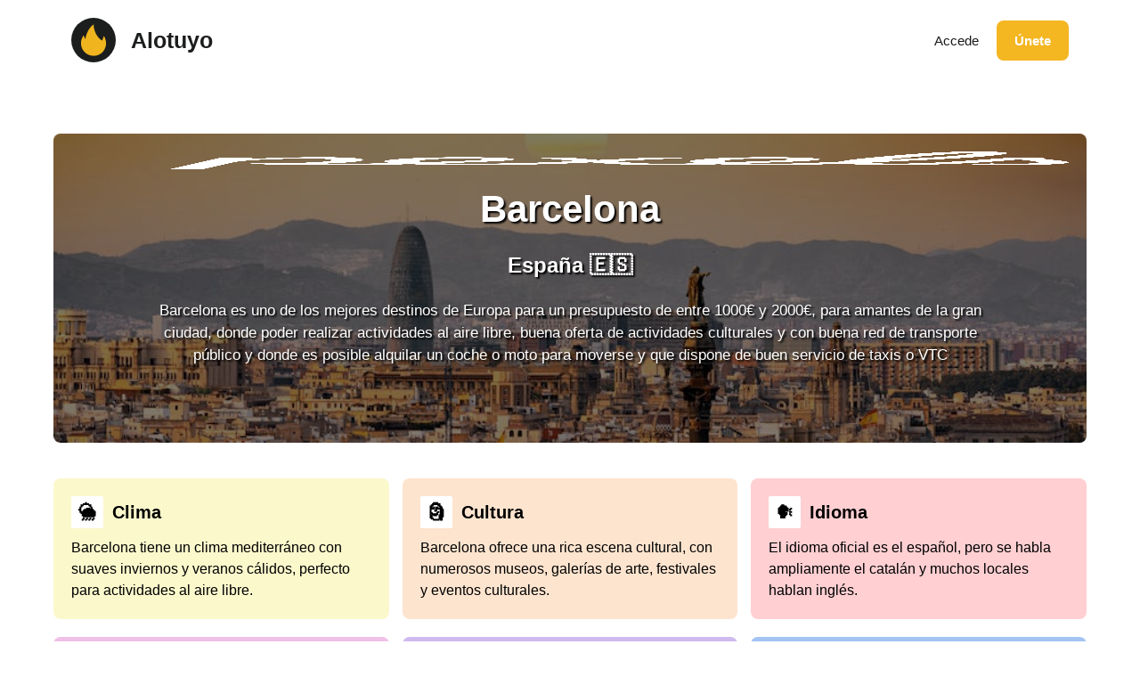

--- FILE ---
content_type: image/svg+xml
request_url: https://alotuyo.com/wp-content/uploads/2024/06/logo-alotuyo-simple.svg
body_size: 204
content:
<?xml version="1.0" encoding="UTF-8"?>
<svg xmlns="http://www.w3.org/2000/svg" xmlns:xlink="http://www.w3.org/1999/xlink" width="800px" height="800px" viewBox="0 0 800 800" version="1.1">
  <title>logo-alotuyo-simple</title>
  <g id="Page-1" stroke="none" stroke-width="1" fill="none" fill-rule="evenodd">
    <g id="logo-alotuyo-simple">
      <circle id="Oval" fill="#1C1D1D" cx="400" cy="400" r="400"></circle>
      <g id="logo-alotuyo" transform="translate(179.000000, 54.000000)"></g>
      <g id="Group" transform="translate(175.000000, 118.000000)" fill="#F0B41E" fill-rule="nonzero">
        <path d="M226.956522,0 C140.073913,64.1869565 92.2565217,166.434783 78.2608696,268.695652 C68.4782609,244.278261 56.9869565,220.421739 48.2608696,195.652174 C-21.7826087,282.717391 -15.4173913,423.013043 68.1521739,500.543478 C147.404348,580.826087 288.03913,587.295652 372.065217,511.630435 C461.36087,439.552174 473.165217,298.213043 410.869565,206.086957 C400.878261,234.404348 391.786957,264.247826 379.565217,292.173913 C280.917391,229.082609 228.965217,113.791304 226.956522,0 Z" id="Path"></path>
      </g>
    </g>
  </g>
</svg>
